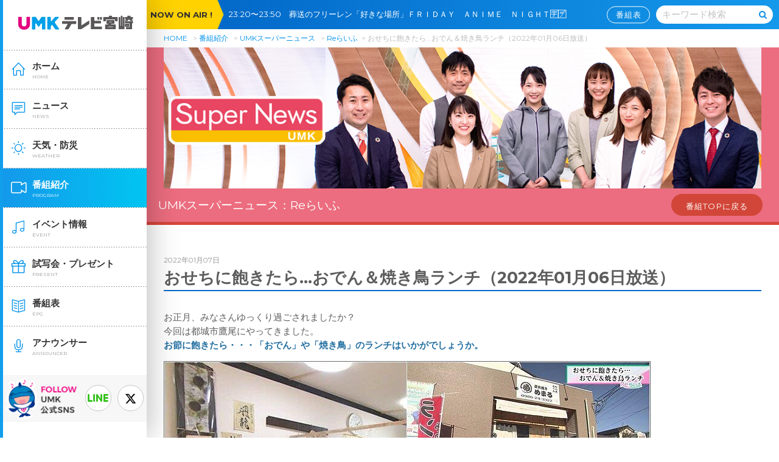

--- FILE ---
content_type: text/html
request_url: https://www.umk.co.jp/supernews/20220106.html
body_size: 19137
content:
<!doctype html>
<html xmlns="http://www.w3.org/1999/xhtml" lang="ja">
<head>
<!-- Global site tag (gtag.js) - Google Analytics -->
<script async src="https://www.googletagmanager.com/gtag/js?id=UA-24692597-1"></script>
<script>
  window.dataLayer = window.dataLayer || [];
  function gtag(){dataLayer.push(arguments);}
  gtag('js', new Date());

  gtag('config', 'UA-24692597-1');
</script>
    <meta charset="UTF-8" />

<title>おせちに飽きたら...おでん＆焼き鳥ランチ（2022年01月06日放送）｜Reらいふ｜UMKスーパーニュース｜UMKテレビ宮崎</title>

    <meta name="viewport" content="width=device-width, user-scalable=no, initial-scale=1, maximum-scale=1">
    <meta name="format-detection" content="telephone=no">
    <meta http-equiv="X-UA-Compatible" content="IE=edge">

<meta name="robots" content="max-image-preview:large">
<meta name="keywords" content="ニュース,UMK,テレビ,宮崎">
<meta name="description" content="UMKテレビ宮崎の番組「UMKスーパーニュース」の公式ホームページです。">

<link rel="shortcut icon" href="/favicon.ico" type="image/vnd.microsoft.icon">
<link rel="icon" href="/favicon.ico" type="image/vnd.microsoft.icon">
<link rel="apple-touch-icon" sizes="152x152" href="/favicon/apple-touch-icon-152x152.png">
<link rel="icon" type="image/png" sizes="192x192" href="/favicon/android-chrome-192x192.png">


<!-- <time>2022.01.07</time> -->

<meta property="og:title" content="おせちに飽きたら...おでん＆焼き鳥ランチ（2022年01月06日放送）" />
<meta property="og:description" content="お正月、みなさんゆっくり過ごされましたか？今回は都城市鷹尾にやってきました。お節..." />
<meta property="og:type" content="article" />
<meta property="og:url" content="https://www.umk.co.jp/supernews/20220106.html" />
<meta property="og:image" content="https://www.umk.co.jp/supernews/20220106_re_0000_01.jpg" />
<meta property="og:site_name" content="UMKテレビ宮崎" />
<meta name="twitter:card" content="summary_large_image" />
<meta property="og:locale" content="ja_JP" />
<script src="/js/jquery-1.11.1.min.js"></script>
    <script type="text/javascript" src="/js/jquery-cookie.js"></script>
    <!-- <link href="https://fonts.googleapis.com/css?family=Anton" rel="stylesheet"> -->
    <link href="https://fonts.googleapis.com/css?family=Montserrat:400,700" rel="stylesheet">

    <link rel="stylesheet" type="text/css" media="all" href="/css/reset.css">
    <link rel="stylesheet" type="text/css" media="all" href="/css/common.css?20251126105934">
    <link rel="stylesheet" type="text/css" media="all" href="/css/umk50font.css">
    <link rel="stylesheet" type="text/css" media="all" href="/css/style.css">

    <link rel="stylesheet" type="text/css" media="all" href="/css/contents.css?20251126105934">
    <link rel="stylesheet" type="text/css" media="all" href="/progColor.css">





   <link rel="stylesheet" type="text/css" media="all" href="/css/supernews.css?20251126105934">




<link rel="stylesheet" type="text/css" media="all" href="/css/ie.css">





<link rel="stylesheet" href="/css/jquery.fancybox.css">
<script type="text/javascript" src="/js/jquery.fancybox.js"></script>












</head>

<body id="top" oncontextmenu="return false;">


    <div id="bodyOuter">
        <div id="wrapper">

            <noscript>
	<div class="alart inner inlineC" id="jsOnDelete">
		<p>このサイトはJavascriptが無効の場合、正常に表示されません。</p>
		<p>ブラウザの設定で、JavaScript を有効にして下さい。</p>
	</div>
</noscript>

<header id="sideBar">
	<div class="scroll">
		<div class="logo">
			<a href="/">
				<img src="/img/svg/logo_50.svg" alt="UMKテレビ宮崎">
			</a>
		</div>
		<span class="hamBtn">
			<span class="icon-bars"></span>
			<span class="icon-close"></span>
		</span>
		<nav id="gNavi">
			<ul>
				<li class="main">
                <a href="/" class="cutter">
						<span class="text">ホーム</span>
						<span class="sub">HOME</span>
						<span class="icon-ico_home_side"></span>
					</a>
				</li>
				<li class="main">
                <a href="/news/" class="cutter">
						<span class="text">ニュース</span>
						<span class="sub">NEWS</span>
						<span class="icon-ico_news_side"></span>
					</a>
				</li>
				<li class="main">
                <a href="/weather/" class="cutter">
						<span class="text">天気・防災</span>
						<span class="sub">WEATHER</span>
						<span class="icon-ico_weather_side"></span>
					</a>
				</li>
            	<li class="main">
                <a href="/program/" class="cutter now">
						<span class="text">番組紹介</span>
						<span class="sub">PROGRAM</span>
						<span class="icon-ico_program_side"></span>
					</a>
				</li>
                <li class="main">
                <a href="/event/" class="cutter">
						<span class="text">イベント情報</span>
						<span class="sub">EVENT</span>
						<span class="icon-ico_event_side"></span>
					</a>
				</li>
				<li class="main">
                <a href="/present/" class="cutter">
						<span class="text">試写会・プレゼント</span>
						<span class="sub">PRESENT</span>
						<span class="icon-ico_present_side"></span>
					</a>
				</li>
				<li class="main">
					<a href="/programtable/?week=now" class="cutter">
						<span class="text">番組表</span>
						<span class="sub">EPG</span>
						<span class="icon-ico_information_side"></span>
					</a>
				</li>
				<li class="main">
                <a href="/announcer.html" class="cutter">
						<span class="text">アナウンサー</span>
						<span class="sub">ANNOUNCER</span>
						<span class="icon-ico_announcer_side"></span>
					</a>
				</li>
			</ul>
        <div class="followSP">
        <a class="umksns" href="/umksns.html"></a>
        <a class="line" href="/line.html"><span class="icon-ico_line"></span></a>
        <a class="twi" href="https://twitter.com/UMK_TVMiyazaki"><span class="icon-twitter"></span></a>
        </div>

		</nav>
    　　　　<div class="follow">
        <a class="line" href="/line.html"><span class="icon-ico_line"></span></a>
        <a class="twi" href="https://twitter.com/UMK_TVMiyazaki" target="_blank"><span class="icon-twitter"></span></a>
        <a class="umksns" href="/umksns.html"></a>
        </div>
	</div>
</header>

        <section id="main" class="umk program p_supernews archives">
                    <header>
	<div class="noa">
		<div class="mds">NOW ON AIR !</div>
    <div class="title"><span class="nowonair"></span><a href="/programtable/?week=now" class="btn">番組表</a></div>
	</div>
	<div class="searchBox">
		<div class="set">
        <form action="/gsearch.html" method="get" name="headsearch">
			<input type="text" name="q" placeholder="キーワード検索"><span class="icon-search" onclick="document.headsearch.submit();"></span>
        </form>
        
                
       
		</div>
	</div>
<a href="/programtable/?week=now" class="spOnly iconProgram">
		<span class="icon-ico_information"></span><br>
		番組表
	</a>
	<div class="logo">
		<a href="/">
			<img src="/img/svg/logo_50.svg" alt="UMKテレビ宮崎">
		</a>
	</div>
</header>
<div class="inner pcOnly pnkz">

    <section id="pnkz">
        <span>
            <a href="/">HOME</a>
        </span>
        <span>
        <a href="/program/">番組紹介</a>
        </span>
    <span>
        <a href="/supernews/">UMKスーパーニュース</a>
        </span>
    <span><a href="/supernews/sn-relife/">Reらいふ</a></span>
        <span>おせちに飽きたら...おでん＆焼き鳥ランチ（2022年01月06日放送）</span>
</section>
</div>




<!-- <blogData>UMKスーパーニュース｜supernews｜#d6463c</blogData> -->


<div class="midTopImg">
<div class="inner">
  <div class="mainImg"><img src="https://www.umk.co.jp/mediafile/sn_2022_mid.png" alt="UMKスーパーニュース"></div>
  <div class="flex">
    <div class="txt">UMKスーパーニュース：<br class="spOnly">Reらいふ</div>
  <a class="btn retProgTop" href="/supernews/">番組TOPに戻る</a>
  </div>
</div>
</div>

<div class="inner">

<p class="date prog">2022年01月07日</p>
<h3>おせちに飽きたら...おでん＆焼き鳥ランチ（2022年01月06日放送）</h3>

  <div class="wysiwyg clearfix">
  <p>お正月、みなさんゆっくり過ごされましたか？<br>今回は都城市鷹尾にやってきました。<br><span style="color: #236fa1;"><strong>お節に飽きたら・・・「おでん」や「焼き鳥」のランチはいかがでしょうか。</strong></span></p>
<p><img alt="01 めまる" src="/supernews/20220106_re_0000_01.jpg" width="800" height="450" class="mt-image-none"></p>
<p>炭火焼とおでんの専門店「<span style="color: #236fa1;"><strong>炭火焼 めまる</strong></span>」。<br>オープンして3年の居酒屋で、昼の営業も始めました。<br>夜のメニューが、リーズナブルなランチで楽しめます。<br>まずは、おでん！</p>
<p><img alt="02 丸目店主" src="/supernews/20220106_re_0001_02.jpg" width="800" height="450" class="mt-image-none"></p>
<p>都城おでんで有名な老舗「<strong>ジャングル</strong>」さんの味を学び、めまる独自にアレンジしました。<br>鶏がらベースのスープでじっくり煮込んでいます。</p>
<div class="flex">
<div class="fCol2"><a href="/supernews/20220106_re_0002_03.jpg"><img alt="03 夜おでん" src="/supernews/assets_c/2022/01/20220106_re_0002_03-thumb-530xauto-18272.jpg" width="530" height="298" class="mt-image-none"></a><a href="/yokaban/mediafile/20200310_ban_0001_02.jpg"></a></div>
<div class="fCol2"><a href="/supernews/20220106_re_0003_04.jpg"><img alt="04 ランチおでん" src="/supernews/assets_c/2022/01/20220106_re_0003_04-thumb-530xauto-18271.jpg" width="530" height="298" class="mt-image-none"></a><a href="/yokaban/mediafile/20200310_ban_0001_02.jpg"></a></div>
</div>
<p>夜は、おでんのおまかせセットで1350円でお出している内容を、<span style="color: #236fa1;"><strong>昼はランチセットで880円で提供</strong></span>しています。<br>「<span style="color: #236fa1;"><strong>都城おでん</strong></span>」と言えば、<span style="color: #e03e2d;"><strong>キャベツとおやしが特徴</strong></span>です。<br>栄養バランスもよく人気のおでんです。</p>
<p><img alt="05 豚軟骨" src="/supernews/20220106_re_0004_05.jpg" width="800" height="450" class="mt-image-none"></p>
<p>豚軟骨は約14時間煮込んでいます。<br>おでんの旨味をたっぷり感じて頂けます。</p>
<p>そして、焼き鳥がランチで楽しめるのも魅力です。</p>
<p><img alt="06 児玉さん" src="/supernews/20220106_re_0005_06.jpg" width="800" height="450" class="mt-image-none"></p>
<p>毎日、朝じめの新鮮な霧島鶏を炭火で焼いて提供しています。<br>野菜や海鮮の串焼きもたくさんありますので、<br>ランチメニューと一緒にちょい足しで楽しんで頂けます。<br>1本から承ります。</p>
<p><img alt="07 とりしょうが焼き定食" src="/supernews/20220106_re_0006_07.jpg" width="800" height="450" class="mt-image-none"></p>
<p>こちらは霧島鶏のもも肉を使った「<span style="color: #e03e2d;"><strong>とりしょうが焼定食</strong></span>」。<br>もちろん炭火で焼いています。</p>
<p><img alt="08 鶏塩レモン定食" src="/supernews/20220106_re_0007_08.jpg" width="800" height="450" class="mt-image-none"></p>
<p>さらに人気なのが「<span style="color: #e03e2d;"><strong>鶏塩レモン定食</strong></span>」です。<br>ニンニクのきいた鶏のもも肉を1枚炭火で豪快に焼き、さっぱりしたレモンの塩だれで仕上げたボリュームのある一品となっています。<br><span style="color: #e03e2d;"><strong></strong></span></p>
<p><span style="color: #e03e2d;"><strong>全てのメニューがテイクアウトできます</strong></span>ので、ぜひご利用ください。<br>ちょっとお節に飽きた頃・・・夜だけではなく、昼間に楽しめる焼き鳥とおでん、ランチタイムにいかがですか。</p>
<p><img alt="09 お問い合わせ" src="/supernews/20220106_re_0008_09.jpg" width="800" height="450" class="mt-image-none"></p>
<div class="tenpoLink">1414</div>
  
  </div>


<div class="share">
                <h3><em><em class="icon-share2"></em>シェアする！</em></h3>
                    <div class="flex center btns">
                        <div class="fCol3"><a target="_blank" href="https://twitter.com/intent/tweet?url=https%3A%2F%2Fwww.umk.co.jp%2Fsupernews%2F20220106.html&text=%E3%81%8A%E3%81%9B%E3%81%A1%E3%81%AB%E9%A3%BD%E3%81%8D%E3%81%9F%E3%82%89...%E3%81%8A%E3%81%A7%E3%82%93%EF%BC%86%E7%84%BC%E3%81%8D%E9%B3%A5%E3%83%A9%E3%83%B3%E3%83%81%EF%BC%882022%E5%B9%B401%E6%9C%8806%E6%97%A5%E6%94%BE%E9%80%81%EF%BC%89%EF%BD%9CUMK%E3%82%B9%E3%83%BC%E3%83%91%E3%83%BC%E3%83%8B%E3%83%A5%E3%83%BC%E3%82%B9%EF%BD%9CUMK%E3%83%86%E3%83%AC%E3%83%93%E5%AE%AE%E5%B4%8E" class="btn large twi dispB"><span>X（旧Twitter）</span></a></div>
                        <div class="fCol3"><a target="_blank" href="https://line.me/R/msg/text/?%E3%81%8A%E3%81%9B%E3%81%A1%E3%81%AB%E9%A3%BD%E3%81%8D%E3%81%9F%E3%82%89...%E3%81%8A%E3%81%A7%E3%82%93%EF%BC%86%E7%84%BC%E3%81%8D%E9%B3%A5%E3%83%A9%E3%83%B3%E3%83%81%EF%BC%882022%E5%B9%B401%E6%9C%8806%E6%97%A5%E6%94%BE%E9%80%81%EF%BC%89%EF%BD%9CUMK%E3%82%B9%E3%83%BC%E3%83%91%E3%83%BC%E3%83%8B%E3%83%A5%E3%83%BC%E3%82%B9%EF%BD%9CUMK%E3%83%86%E3%83%AC%E3%83%93%E5%AE%AE%E5%B4%8E%0Ahttps%3A%2F%2Fwww.umk.co.jp%2Fsupernews%2F20220106.html" class="btn large line dispB"><span>LINE</span></a></div>
                        <div class="fCol3"><a target="_blank" href="https://www.facebook.com/sharer.php?src=bm&u=https%3A%2F%2Fwww.umk.co.jp%2Fsupernews%2F20220106.html&t=%E3%81%8A%E3%81%9B%E3%81%A1%E3%81%AB%E9%A3%BD%E3%81%8D%E3%81%9F%E3%82%89...%E3%81%8A%E3%81%A7%E3%82%93%EF%BC%86%E7%84%BC%E3%81%8D%E9%B3%A5%E3%83%A9%E3%83%B3%E3%83%81%EF%BC%882022%E5%B9%B401%E6%9C%8806%E6%97%A5%E6%94%BE%E9%80%81%EF%BC%89%EF%BD%9CUMK%E3%82%B9%E3%83%BC%E3%83%91%E3%83%BC%E3%83%8B%E3%83%A5%E3%83%BC%E3%82%B9%EF%BD%9CUMK%E3%83%86%E3%83%AC%E3%83%93%E5%AE%AE%E5%B4%8E" class="btn large fb dispB"><span>Facebook</span></a></div>
                    </div>
                </div>
<div class="flex nextPrevLink">
            <div class="fCol3 inlineL">
                
                    <a href="https://www.umk.co.jp/supernews/-20220110.html" class="btn large reverse">前へ</a>
                
            </div>
            <div class="fCol3 inlineC">
                <a href="/supernews/sn-relife/index.html" class="btn large">一覧へ</a>
            </div>
            <div class="fCol3 inlineR">
                
                    <a href="https://www.umk.co.jp/supernews/20220105.html" class="btn large arrow">次へ</a>
                
            </div>
        </div>


</div>

<div class="bosyuchu bgGradPhoto supernews corner" style="background-image:url(https://www.umk.co.jp/mediafile/bg_supernews.jpg);">
	<div class="inner pa00">
		
		<div class="whiteBox wMax inlineC">
            <h2 class="mds">情報募集中！</h2>
			<h3 class="mt00">身近な話題から、事件、事故まで<br class="spOnly">皆様の情報をお待ちしています！</h3>
			<div class="flex center">
            <a class="btn gray large iconLeft" style="width:40%;" href="tel:0985-31-5333"><span class="icon-phone"></span><span>0985-31-5333</span></a>
				<a class="btn gray large iconLeft" style="width:40%;" href="/forms/supernews-info.php"><span class="icon-envelope-o"></span><span>メールフォームから投稿する</span></a>
			</div>
			<p>FAXでの投稿は <span class="montserrat fBold">0985-31-5702</span> まで</p>
			<!--<div class="sasaki"><img src="/img/supernews/sasaki.png" alt=""></div>-->
			<div class="arao"><img src="/img/supernews/takeda.png" alt=""></div>
		</div>
	</div>
</div>

<div class="bgStripe pt30 pb30 linkBnrArea">
 <div class="inner flex left">
 <a href="https://www.youtube.com/channel/UC2T-H9VXDreri3ryWHFG6Pw" target="_blank" class="fCol3 block noIcon"><img src="/img/supernews/hurusato_bnr.jpg" alt="みやざきふるさと中継"></a>
<a href="https://twitter.com/umk_news" target="_blank" class="fCol3 block noIcon"><img src="/img/supernews/twitter_bnr.jpg" alt="UMKニュース公式Twitter"></a>
<a href="/otenki-blog/" class="fCol3 block"><img src="/img/supernews/tenki_bnr.jpg" alt="気象予報士酒井さんの天気ブログ 天気のサカイ目"></a>
<a href="http://www.videopost.jp/up/?umk" target="_blank" class="fCol3 block noIcon"><img src="/img/supernews/video_bnr.jpg" alt="宮崎の「今」を大募集！ビデオPost"></a>
</div>
</div>

<div class="bgBlack inlineC pt40 pb40 gokansou sp_pt00 sp_pb20">
	<div class="inner">
		<div class="flex center">
			<div class="fCol3 spFull fLL tateCenter">
				番組へのご意見ご感想はこちらから
			</div>
			<div class="fCol3 spFull fLL">
				<a href="https://www.umk.co.jp/forms/supernews.php" class="btn arrow large dispB">投稿する</a>
			</div>
		</div>
	</div>
</div>



</section>

            <footer id="footer" class="mt00">
	<div class="inner">
		<div class="flex center btns">
			<a href="/campany/" class="btn white arrow dispB">会社案内</a>
            <a href="/associated/" class="btn white arrow dispB">関連施設</a>
            <a href="/philanthropy/" class="btn white arrow dispB">社会貢献活動</a>
			<a href="/affiliate.html" class="btn white arrow dispB">関連企業サイト</a>
		</div>
		<div class="links flex center">
			<a href="/policy.html" class="link">サイトのご利用について</a>
			<a href="/privacy/" class="link">プライバシーポリシー</a>
			<a href="/socialmediapolicy/" class="link">ソーシャルメディアポリシー</a>
            <a href="/forms/" class="link">ご意見・ご感想</a>
        <a href="https://www.umk.co.jp/recruitsite/" class="link">採用情報</a>
        
			<a href="/sitemap.html" class="link">サイトマップ</a>
        </div>
		<div class="logo">
			<img src="/img/svg/logo_50.svg" alt="UMKテレビ宮崎">
		</div>
		<div class="copy">
		Copyright &copy; Miyazaki Telecasting Co.,ltd. All rights reserved.<br>
[注意事項] 当ホームページに掲載されている記事・画像の無断転用を禁止します。<br>著作権はテレビ宮崎またはその情報提供者に属します。
		</div>

	</div>
</footer>

<p id="pageTop">
	<a href="" class="pt10">
    
		<img src="/img/retTop.png" alt="Top">

	</a>
</p>




<!-- <script type="text/javascript" src="/js/topEntries.js"></script> -->
			<script type="text/javascript" src="/js/common.js"></script>
			<script type="text/javascript" src="/js/nowonair.js"></script>

		</div>
	</div>
	<div id="blackBg" class="spNaviClose"></div>














<script type="text/javascript" src="/js/tenpogetter.js"></script>





</body>

</html>